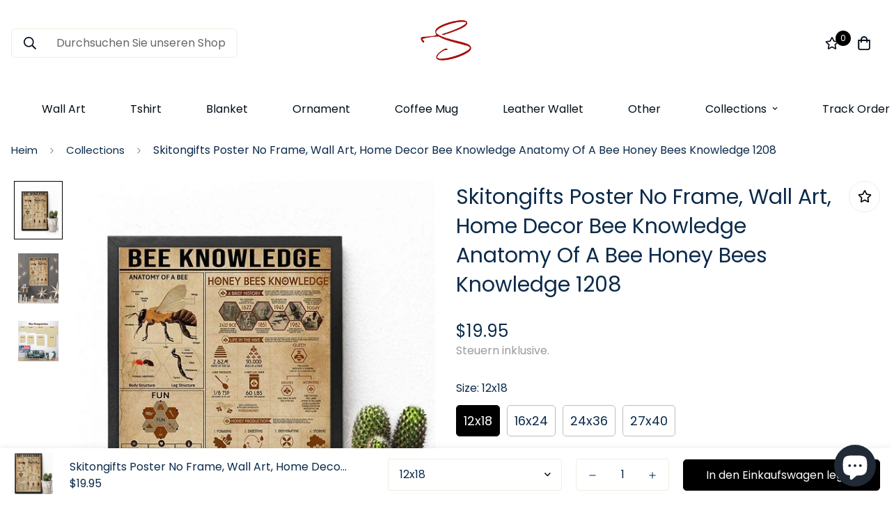

--- FILE ---
content_type: text/css
request_url: https://skitongifts.com/cdn/shop/t/3/assets/rtl.css?v=136648820162659111991655619808
body_size: 626
content:
[dir=rtl]{text-align:right}[dir=rtl] [class*=mr-]{margin-right:0}[dir=rtl] [class*=ml-]{margin-left:0}[dir=rtl] [class*=mp-]{padding-right:0}[dir=rtl] [class*=pl-],[dir=rtl] [class*=pr-]{padding-left:0}[dir=rtl] .ml-0\.5{margin-right:.125rem}[dir=rtl] .mr-0\.5{margin-left:.125rem}[dir=rtl] .pl-0\.5{padding-right:.125rem}[dir=rtl] .pr-0\.5{padding-left:.125rem}[dir=rtl] .ml-1{margin-right:.25rem}[dir=rtl] .mr-1{margin-left:.25rem}[dir=rtl] .pl-1{padding-right:.25rem}[dir=rtl] .pr-1{padding-left:.25rem}[dir=rtl] .ml-1\.5{margin-right:.375rem}[dir=rtl] .mr-1\.5{margin-left:.375rem}[dir=rtl] .pl-1\.5{padding-right:.375rem}[dir=rtl] .pr-1\.5{padding-left:.375rem}[dir=rtl] .ml-2{margin-right:.5rem}[dir=rtl] .mr-2{margin-left:.5rem}[dir=rtl] .pl-2{padding-right:.5rem}[dir=rtl] .pr-2{padding-left:.5rem}[dir=rtl] .ml-2\.5{margin-right:.625rem}[dir=rtl] .mr-2\.5{margin-left:.625rem}[dir=rtl] .pl-2\.5{padding-right:.625rem}[dir=rtl] .pr-2\.5{padding-left:.625rem}[dir=rtl] .ml-3{margin-right:.75rem}[dir=rtl] .mr-3{margin-left:.75rem}[dir=rtl] .pl-3{padding-right:.75rem}[dir=rtl] .pr-3{padding-left:.75rem}[dir=rtl] .ml-4{margin-right:1rem}[dir=rtl] .mr-4{margin-left:1rem}[dir=rtl] .pl-4{padding-right:1rem}[dir=rtl] .pr-4{padding-left:1rem}[dir=rtl] .ml-5{margin-right:1.25rem}[dir=rtl] .mr-5{margin-left:1.25rem}[dir=rtl] .pl-5{padding-right:1.25rem}[dir=rtl] .pr-5{padding-left:1.25rem}[dir=rtl] .ml-6{margin-right:1.5rem}[dir=rtl] .mr-6{margin-left:1.5rem}[dir=rtl] .pl-6{padding-right:1.5rem}[dir=rtl] .pr-6{padding-left:1.5rem}[dir=rtl] .ml-7{margin-right:1.75rem}[dir=rtl] .mr-7{margin-left:1.75rem}[dir=rtl] .pl-7{padding-right:1.75rem}[dir=rtl] .pr-7{padding-left:1.75rem}[dir=rtl] .ml-8{margin-right:2rem}[dir=rtl] .mr-8{margin-left:2rem}[dir=rtl] .pl-8{padding-right:2rem}[dir=rtl] .pr-8{padding-left:2rem}[dir=rtl] .ml-9{margin-right:2.25rem}[dir=rtl] .mr-9{margin-left:2.25rem}[dir=rtl] .pl-9{padding-right:2.25rem}[dir=rtl] .pr-9{padding-left:2.25rem}[dir=rtl] .ml-10{margin-right:2.5rem}[dir=rtl] .mr-10{margin-left:2.5rem}[dir=rtl] .pl-10{padding-right:2.5rem}[dir=rtl] .pr-10{padding-left:2.5rem}[dir=rtl] .ml-11{margin-right:2.75rem}[dir=rtl] .mr-11{margin-left:2.75rem}[dir=rtl] .pl-11{padding-right:2.75rem}[dir=rtl] .pr-11{padding-left:2.75rem}[dir=rtl] .ml-12{margin-right:3rem}[dir=rtl] .mr-12{margin-left:3rem}[dir=rtl] .pl-12{padding-right:3rem}[dir=rtl] .pr-12{padding-left:3rem}[dir=rtl] .ml-14{margin-right:3.5rem}[dir=rtl] .mr-14{margin-left:3.5rem}[dir=rtl] .pl-14{padding-right:3.5rem}[dir=rtl] .pr-14{padding-left:3.5rem}[dir=rtl] .ml-16{margin-right:4rem}[dir=rtl] .mr-16{margin-left:4rem}[dir=rtl] .pl-16{padding-right:4rem}[dir=rtl] .pr-16{padding-left:4rem}[dir=rtl] select{background-position-x:15px;padding-left:24px}[dir=rtl] .text-left{text-align:right}[dir=rtl] .text-right{text-align:left}[dir=rtl] .mr-\[30px\]{margin-left:30px}[dir=rtl] .ml-\[12px\]{margin-right:12px}[dir=rtl] .mr-\[-1rem\]{margin-left:-1rem}[dir=rtl] .sf__custom-select .select-selected .select-arrow{padding-left:0;padding-right:8px}[dir=rtl] .sf__footer-form-newsletter-icon{left:auto;right:5px}[dir=rtl] .sf__footer-form-newsletter .sf__form-submit{left:0;right:auto}[dir=rtl] .sf-slider__controls button{left:auto;right:-80px;transform:translateY(-50%) rotate(180deg)!important}[dir=rtl] .sf-slider__controls--absolute button.sf-slider__controls-next{left:-80px!important;right:auto!important}[dir=rtl] .sf-pqv .right-0{left:0;right:auto}[dir=rtl] .collection-list .w-full .collection-list__controls.absolute{left:1rem;right:auto}[dir=rtl] .collection-list__controls.absolute button{transform:rotate(180deg)!important}[dir=rtl] .collection-card--inside .collection-card__info.text-left .btn{left:1.875rem;right:auto}[dir=rtl] .collection-card--inside .collection-card__info.text-left .btn svg{transform:rotate(180deg)}[dir=rtl] ul.sf__options-swatch li{margin-left:12px;margin-right:0}[dir=rtl] .tag-filter--with-label a{padding-left:0;padding-right:40px}[dir=rtl] .tag-filter--with-label .tag-filter__color{left:auto;right:0}[dir=rtl] .sf-cart__table-col:first-child{padding-left:1.5rem;padding-right:0}[dir=rtl] .sf-cart__item-product-info{padding-left:0;padding-right:1.5rem}[dir=rtl] .f-cartgoal__inner,[dir=rtl] .sf-menu-content .sf-link svg,[dir=rtl] .sf__breadcrumb-separator{transform:rotate(180deg)}[dir=rtl] .sf__filter-wrapper .sf-scroll_content{padding-left:16px;padding-right:0}[dir=rtl] .scd-item__info{padding-left:0;padding-right:16px}[dir=rtl] .f-upsell__discount svg,[dir=rtl] .sf-cart__summary .scd-item__discounts-item svg,[dir=rtl] .sf-cart__summary .scd-item__discounts li svg{margin-left:10px;margin-right:0}[dir=rtl] .f-upsell__footer{padding-left:0;padding-right:20px}[dir=rtl] .f-upsell__footer-cartcount{left:auto;right:-12px}[dir=rtl] .f-upsell__footer-cart-total{margin-left:0;margin-right:20px}[dir=rtl] .f-upsell__product-image{margin-left:26px;margin-right:0}[dir=rtl] .-translate-x-full{--tw-translate-x:100%}[dir=rtl] .left-full{left:auto;right:100%}[dir=rtl] .sf-sub-links.left-full{left:100%!important;right:auto!important}[dir=rtl] .sf-modal__close{left:15px;right:auto}[dir=rtl] .search-container form button{left:0;right:auto}[dir=rtl] .lucky-wheel__player,[dir=rtl] .lucky-wheel__teaser{flex-direction:row-reverse}[dir=rtl] .lucky-wheel__spinner{direction:ltr}[dir=rtl] .f-popup.template-3 .f-popup__content,[dir=rtl] .f-popup.template-4 .f-popup__content{text-align:right}[dir=rtl] .f-popup.template-4 .f-popup__form .sf__btn{border-radius:5px 0 0 5px}[dir=rtl] .prod__additional_infos-label{margin:0 0 0 40px}[dir=rtl] .sf-prod__layout-6 .sf-media-nav{padding:0 0 0 1.25rem}@media (min-width:600px){[dir=rtl] .sf__col-1 .sf__pcard form .sf__pcard-image{margin-left:3rem;margin-right:0}[dir=rtl] .sm\:pl-24{padding-right:6rem}[dir=rtl] .sm\:pr-28{padding-left:7rem}}@media (min-width:768px){[dir=rtl] .sf-prod__info-wrapper{padding-left:0;padding-right:8.33%}[dir=rtl] .md\:mr-4{margin-left:1rem}[dir=rtl] .md\:ml-0{margin-right:0}[dir=rtl] .md\:ml-2\.5{margin-right:.625rem}[dir=rtl] .md\:ml-5{margin-right:1.25rem}[dir=rtl] .md\:mr-5{margin-left:1.25rem}[dir=rtl] .md\:pl-4{padding-right:1rem}[dir=rtl] .md\:pl-12{padding-right:3rem}[dir=rtl] .md\:pr-4{padding-left:1rem}[dir=rtl] .md\:pr-3{padding-left:.75rem}}@media (min-width:1280px){[dir=rtl] .xl\:ml-0{margin-right:0}[dir=rtl] .sf__collection-container.sidebar__leftColumn .sf__sidebar .sf__sidebar-content{padding-left:2.5rem;padding-right:0}}@media (max-width:480px){[dir=rtl] .sf-header__mobile>:last-child{padding-left:0;padding-right:10px}[dir=rtl] .sf-header.cart-has-items .sf-header__mobile .cart-icon{margin-right:10px;padding-left:0}}
/*# sourceMappingURL=/cdn/shop/t/3/assets/rtl.css.map?v=136648820162659111991655619808 */
